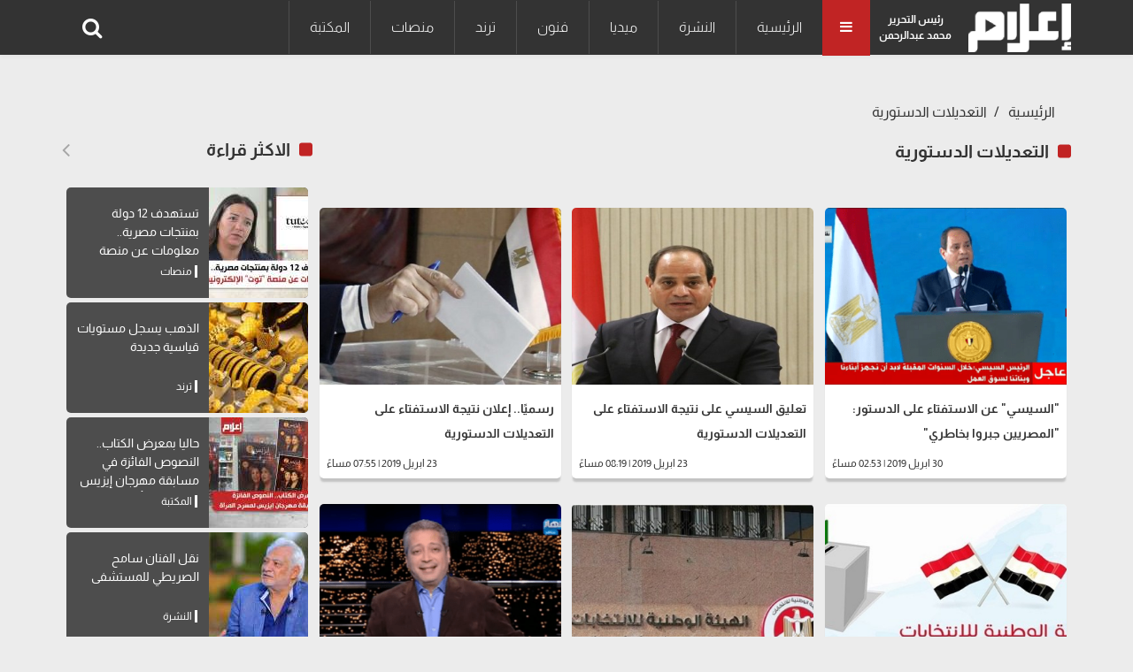

--- FILE ---
content_type: text/html; charset=UTF-8
request_url: https://www.e3lam.com/tag/%D8%A7%D9%84%D8%AA%D8%B9%D8%AF%D9%8A%D9%84%D8%A7%D8%AA-%D8%A7%D9%84%D8%AF%D8%B3%D8%AA%D9%88%D8%B1%D9%8A%D8%A9/
body_size: 5929
content:
<!doctype html>
<html lang="ar" dir="rtl">
<head>
    <meta charset="utf-8">
    <meta http-equiv="X-UA-Compatible" content="IE=edge">
    <meta name="viewport" content="width=device-width, initial-scale=1">
    <title>التعديلات الدستورية</title>

    <meta name="keywords" content="">
    <meta name="description" content="الكلمات المتعلقة بـالتعديلات الدستورية">
    <meta property="og:title" content="التعديلات الدستورية" />
    <meta property="og:description" content="الكلمات المتعلقة بـالتعديلات الدستورية" />
    <meta property="og:image" content="/" />
    <meta property="og:url" content="" />
    <meta name='twitter:app:country' content='EG'>
    <meta name="twitter:card" content="summary_large_image" />
    <meta name="twitter:site" content="@e3lam" />
    <meta name="twitter:creator" content="@e3lam" />
    <meta name="twitter:title" content="التعديلات الدستورية" />
    <meta name="twitter:url" content="" />
    <meta name="twitter:description" id="TwitterDesc" content="الكلمات المتعلقة بـالتعديلات الدستورية" />
    <meta name="twitter:image" id="TwitterImg" content="/" />
    <link rel="preload" href="https://www.e3lam.com/assets/css/main.css?v=1001" as="style" />
    <link rel="stylesheet" href="https://www.e3lam.com/assets/css/main.css?v=1001" />
    <link rel="preload" src="https://www.e3lam.com/assets/js/jquery-3.6.0.min.js" as="script">
    <link rel="preload" src="https://www.e3lam.com/assets/js/bootstrap.bundle.min.js" as="script">
    <link rel="preload" src="https://www.e3lam.com/assets/js/owl.carousel.min.js" as="script">
    <link rel="preload" src="https://www.e3lam.com/assets/js/main.js" as="script">
    <script async src="https://pagead2.googlesyndication.com/pagead/js/adsbygoogle.js?client=ca-pub-2238711749266251" crossorigin="anonymous"></script>
    <!-- Google tag (gtag.js) -->
    <script async src="https://www.googletagmanager.com/gtag/js?id=UA-159182045-1"></script>
    <script>
        window.dataLayer = window.dataLayer || [];
        function gtag(){dataLayer.push(arguments);}
        gtag('js', new Date());

        gtag('config', 'UA-159182045-1');
    </script>

    <script type="application/ld+json">
    {
      "@context": "https://schema.org",
      "@type": "Organization",
      "url": "https://www.e3lam.com",
      "logo": "https://www.e3lam.com/assets/logo.png"
    }
    </script>
        
        
</head>
<body>
<header id="header">
    <nav id="page-header" class="navbar navbar-expand-lg navbar-light navbar-main ">
        <div class="container">
            <a id="logo-" href="https://www.e3lam.com" title="اعلام دوت كوم" class="logo logo-b">
                <img src="/assets/logo.png" class="img-fluid" alt="اعلام دوت كوم" style="height: 55px;">
            </a>
            <div class="editor">رئيس التحرير<br>محمد عبدالرحمن</div>
            <div class="all-category" aria-current="page">
                <i class="fa fa-bars m-0"></i>
            </div>
            <div class="overlay-mobile"></div>
            <div class="icon-close d-none">
                <i class="fa fa-times"></i>
            </div>
            <ul class="navbar-nav me-auto mb-lg-0 align-items-center mobile-screen">
                <li class="nav-item active">
        <a class="nav-link" href="https://www.e3lam.com" title="الرئيسية">الرئيسية</a>
    </li>
                        <li class="nav-item">
                <a class="nav-link" href="https://www.e3lam.com/category/1" title="النشرة">النشرة</a>
            </li>
                        <li class="nav-item">
                <a class="nav-link" href="https://www.e3lam.com/category/2" title="ميديا">ميديا</a>
            </li>
                        <li class="nav-item">
                <a class="nav-link" href="https://www.e3lam.com/category/3" title="فنون">فنون</a>
            </li>
                        <li class="nav-item">
                <a class="nav-link" href="https://www.e3lam.com/category/4" title="ترند">ترند</a>
            </li>
                        <li class="nav-item">
                <a class="nav-link" href="https://www.e3lam.com/category/5" title="منصات">منصات</a>
            </li>
                        <li class="nav-item">
                <a class="nav-link" href="https://www.e3lam.com/category/6" title="المكتبة">المكتبة</a>
            </li>
    
            </ul>
            <div class="search-icon">
                    <i class="fa-search fa" data-bs-toggle="tooltip" data-bs-placement="right" title="" data-bs-original-title="البحث"></i>
            </div>
        </div>
    </nav>
    <nav class="site_menu_mobile" role="navigation">
        <div class="container">
            <ul>
            <li>
    <a href="https://www.e3lam.com" title="الرئيسية">الرئيسية</a>
</li>
    <li>
        <a href="https://www.e3lam.com/category/1" title="النشرة">النشرة</a>
    </li>
    <li>
        <a href="https://www.e3lam.com/category/2" title="ميديا">ميديا</a>
    </li>
    <li>
        <a href="https://www.e3lam.com/category/3" title="فنون">فنون</a>
    </li>
    <li>
        <a href="https://www.e3lam.com/category/4" title="ترند">ترند</a>
    </li>
    <li>
        <a href="https://www.e3lam.com/category/5" title="منصات">منصات</a>
    </li>
    <li>
        <a href="https://www.e3lam.com/category/6" title="المكتبة">المكتبة</a>
    </li>

            </ul>
        </div>
    </nav>
    <div id="search-form" class="serach-form" style="display: none;">
        <div class="container">
                <div class="d-flex search">
                    <input id="dt_keyword" type="text" name="keyword" class="form-control" placeholder="كلمة البحث" autofocus="">
                    <button  onclick="search()" class="btn-search"><i class="fa fa-search"></i></button>
                </div>
        </div>
    </div>
</header>
<div class="all_site">
    <section class="main_content p-top">
        <div class="container">
            <nav aria-label="breadcrumb">
                <ol class="breadcrumb breadcrumb-custom ">
                                            <li class="breadcrumb-item bread-link">
                            <a href="https://www.e3lam.com" title="الرئيسية">الرئيسية</a>
                        </li>
                        <li class="breadcrumb-item bread-link active" aria-current="page">
                            <a href="/tag/التعديلات-الدستورية/" title="التعديلات الدستورية">التعديلات الدستورية</a>
                        </li>
                    
                </ol>
            </nav>
            <div class="row">
                <div class="col-xl-9 col-lg-9 col-md-12 col-12">
                    <div class="block_news">
                        <div class="block_title d-flex justify-content-between align-items-center mb-4">
                            <h1 class="title_news">التعديلات الدستورية</h1>
                        </div>
                    </div>
                    <div class="position-relative">
                        <div id="contentsWrapper">
                            <div class="row block_card content active">
                                                                <div class="col-lg-4 col-md-6 col-sm-12 block_card p-top-15">
                                    <div class="item_block card border-0">
                                        <a href="/422752/" title="&quot;السيسي&quot; عن الاستفتاء على الدستور: &quot;المصريين جبروا بخاطري&quot;">
                                            <div class="row">
                                                <div class="col-xl-12 col-lg-12 col-md-12 col-sm-5 col-5">
                                                    <div class="block_image">
                                                        <picture>
                                                            <source media="(min-width:768px)" srcset="https://www.e3lam.com/images/medium/2019/04/Screenshot-2986.png">
                                                            <source media="(min-width:320px)" srcset="https://www.e3lam.com/images/small/2019/04/Screenshot-2986.png">
                                                            <img loading="lazy-load" class="img-fluid lazy" src="/assets/LazyLoad.jpg" data-src="https://www.e3lam.com/images/small/2019/04/Screenshot-2986.png" alt="">
                                                        </picture>
                                                    </div>
                                                </div>
                                                <div class="col-xl-12 col-lg-12 col-md-12 col-sm-7 col-7">
                                                    <div class="card-body card-content">
                                                        <h2 class="card-title mb-0">&quot;السيسي&quot; عن الاستفتاء على الدستور: &quot;المصريين جبروا بخاطري&quot;</h2>
                                                    </div>
                                                    <div class="card-body card-tag d-flex justify-content-between align-items-center">
                                                           <span class="text-white">
                                                    </span>
                                                    <time class="text-muted"><i class="fa fa-clock"></i>30 ابريل 2019 | 02:53 مساءً</time>
                                                    </div>
                                                </div>
                                            </div>
                                        </a>
                                    </div>
                                </div>

                                                                <div class="col-lg-4 col-md-6 col-sm-12 block_card p-top-15">
                                    <div class="item_block card border-0">
                                        <a href="/421116/" title="تعليق السيسي على نتيجة الاستفتاء على التعديلات الدستورية">
                                            <div class="row">
                                                <div class="col-xl-12 col-lg-12 col-md-12 col-sm-5 col-5">
                                                    <div class="block_image">
                                                        <picture>
                                                            <source media="(min-width:768px)" srcset="https://www.e3lam.com/images/medium/2019/04/السيسي-1-1.jpg">
                                                            <source media="(min-width:320px)" srcset="https://www.e3lam.com/images/small/2019/04/السيسي-1-1.jpg">
                                                            <img loading="lazy-load" class="img-fluid lazy" src="/assets/LazyLoad.jpg" data-src="https://www.e3lam.com/images/small/2019/04/السيسي-1-1.jpg" alt="">
                                                        </picture>
                                                    </div>
                                                </div>
                                                <div class="col-xl-12 col-lg-12 col-md-12 col-sm-7 col-7">
                                                    <div class="card-body card-content">
                                                        <h2 class="card-title mb-0">تعليق السيسي على نتيجة الاستفتاء على التعديلات الدستورية</h2>
                                                    </div>
                                                    <div class="card-body card-tag d-flex justify-content-between align-items-center">
                                                           <span class="text-white">
                                                    </span>
                                                    <time class="text-muted"><i class="fa fa-clock"></i>23 ابريل 2019 | 08:19 مساءً</time>
                                                    </div>
                                                </div>
                                            </div>
                                        </a>
                                    </div>
                                </div>

                                                                <div class="col-lg-4 col-md-6 col-sm-12 block_card p-top-15">
                                    <div class="item_block card border-0">
                                        <a href="/421102/" title="رسميًا.. إعلان نتيجة الاستفتاء على التعديلات الدستورية">
                                            <div class="row">
                                                <div class="col-xl-12 col-lg-12 col-md-12 col-sm-5 col-5">
                                                    <div class="block_image">
                                                        <picture>
                                                            <source media="(min-width:768px)" srcset="https://www.e3lam.com/images/medium/2019/04/الاستفتاء-على-التعديلات-الدستورية.jpg">
                                                            <source media="(min-width:320px)" srcset="https://www.e3lam.com/images/small/2019/04/الاستفتاء-على-التعديلات-الدستورية.jpg">
                                                            <img loading="lazy-load" class="img-fluid lazy" src="/assets/LazyLoad.jpg" data-src="https://www.e3lam.com/images/small/2019/04/الاستفتاء-على-التعديلات-الدستورية.jpg" alt="">
                                                        </picture>
                                                    </div>
                                                </div>
                                                <div class="col-xl-12 col-lg-12 col-md-12 col-sm-7 col-7">
                                                    <div class="card-body card-content">
                                                        <h2 class="card-title mb-0">رسميًا.. إعلان نتيجة الاستفتاء على التعديلات الدستورية</h2>
                                                    </div>
                                                    <div class="card-body card-tag d-flex justify-content-between align-items-center">
                                                           <span class="text-white">
                                                    </span>
                                                    <time class="text-muted"><i class="fa fa-clock"></i>23 ابريل 2019 | 07:55 مساءً</time>
                                                    </div>
                                                </div>
                                            </div>
                                        </a>
                                    </div>
                                </div>

                                                                <div class="col-lg-4 col-md-6 col-sm-12 block_card p-top-15">
                                    <div class="item_block card border-0">
                                        <a href="/421067/" title="موعد إعلان نتيجة الاستفتاء على التعديلات الدستورية">
                                            <div class="row">
                                                <div class="col-xl-12 col-lg-12 col-md-12 col-sm-5 col-5">
                                                    <div class="block_image">
                                                        <picture>
                                                            <source media="(min-width:768px)" srcset="https://www.e3lam.com/images/medium/2019/04/الهيئة-الوطنية-للانتخابات.jpg">
                                                            <source media="(min-width:320px)" srcset="https://www.e3lam.com/images/small/2019/04/الهيئة-الوطنية-للانتخابات.jpg">
                                                            <img loading="lazy-load" class="img-fluid lazy" src="/assets/LazyLoad.jpg" data-src="https://www.e3lam.com/images/small/2019/04/الهيئة-الوطنية-للانتخابات.jpg" alt="">
                                                        </picture>
                                                    </div>
                                                </div>
                                                <div class="col-xl-12 col-lg-12 col-md-12 col-sm-7 col-7">
                                                    <div class="card-body card-content">
                                                        <h2 class="card-title mb-0">موعد إعلان نتيجة الاستفتاء على التعديلات الدستورية</h2>
                                                    </div>
                                                    <div class="card-body card-tag d-flex justify-content-between align-items-center">
                                                           <span class="text-white">
                                                    </span>
                                                    <time class="text-muted"><i class="fa fa-clock"></i>23 ابريل 2019 | 05:21 مساءً</time>
                                                    </div>
                                                </div>
                                            </div>
                                        </a>
                                    </div>
                                </div>

                                                                <div class="col-lg-4 col-md-6 col-sm-12 block_card p-top-15">
                                    <div class="item_block card border-0">
                                        <a href="/421038/" title="اليوم.. إعلان نتيجة الاستفتاء على التعديلات الدستورية">
                                            <div class="row">
                                                <div class="col-xl-12 col-lg-12 col-md-12 col-sm-5 col-5">
                                                    <div class="block_image">
                                                        <picture>
                                                            <source media="(min-width:768px)" srcset="https://www.e3lam.com/images/medium/2018/03/1122.jpg">
                                                            <source media="(min-width:320px)" srcset="https://www.e3lam.com/images/small/2018/03/1122.jpg">
                                                            <img loading="lazy-load" class="img-fluid lazy" src="/assets/LazyLoad.jpg" data-src="https://www.e3lam.com/images/small/2018/03/1122.jpg" alt="">
                                                        </picture>
                                                    </div>
                                                </div>
                                                <div class="col-xl-12 col-lg-12 col-md-12 col-sm-7 col-7">
                                                    <div class="card-body card-content">
                                                        <h2 class="card-title mb-0">اليوم.. إعلان نتيجة الاستفتاء على التعديلات الدستورية</h2>
                                                    </div>
                                                    <div class="card-body card-tag d-flex justify-content-between align-items-center">
                                                           <span class="text-white">
                                                    </span>
                                                    <time class="text-muted"><i class="fa fa-clock"></i>23 ابريل 2019 | 03:25 مساءً</time>
                                                    </div>
                                                </div>
                                            </div>
                                        </a>
                                    </div>
                                </div>

                                                                <div class="col-lg-4 col-md-6 col-sm-12 block_card p-top-15">
                                    <div class="item_block card border-0">
                                        <a href="/420916/" title="تامر أمين يشيد بالمشاركة &quot;الكثيفة&quot; في الاستفتاء: عرس سياسي">
                                            <div class="row">
                                                <div class="col-xl-12 col-lg-12 col-md-12 col-sm-5 col-5">
                                                    <div class="block_image">
                                                        <picture>
                                                            <source media="(min-width:768px)" srcset="https://www.e3lam.com/images/medium/2019/04/تامر-أمين-2.png">
                                                            <source media="(min-width:320px)" srcset="https://www.e3lam.com/images/small/2019/04/تامر-أمين-2.png">
                                                            <img loading="lazy-load" class="img-fluid lazy" src="/assets/LazyLoad.jpg" data-src="https://www.e3lam.com/images/small/2019/04/تامر-أمين-2.png" alt="">
                                                        </picture>
                                                    </div>
                                                </div>
                                                <div class="col-xl-12 col-lg-12 col-md-12 col-sm-7 col-7">
                                                    <div class="card-body card-content">
                                                        <h2 class="card-title mb-0">تامر أمين يشيد بالمشاركة &quot;الكثيفة&quot; في الاستفتاء: عرس سياسي</h2>
                                                    </div>
                                                    <div class="card-body card-tag d-flex justify-content-between align-items-center">
                                                           <span class="text-white">
                                                    </span>
                                                    <time class="text-muted"><i class="fa fa-clock"></i>22 ابريل 2019 | 09:53 مساءً</time>
                                                    </div>
                                                </div>
                                            </div>
                                        </a>
                                    </div>
                                </div>

                                                                <div class="col-lg-4 col-md-6 col-sm-12 block_card p-top-15">
                                    <div class="item_block card border-0">
                                        <a href="/420904/" title="صور: ريهام سعيد تدلي بصوتها بصحبة ابنها &quot;طارق&quot;">
                                            <div class="row">
                                                <div class="col-xl-12 col-lg-12 col-md-12 col-sm-5 col-5">
                                                    <div class="block_image">
                                                        <picture>
                                                            <source media="(min-width:768px)" srcset="https://www.e3lam.com/images/medium/2019/04/ريهام-سعيد.jpg">
                                                            <source media="(min-width:320px)" srcset="https://www.e3lam.com/images/small/2019/04/ريهام-سعيد.jpg">
                                                            <img loading="lazy-load" class="img-fluid lazy" src="/assets/LazyLoad.jpg" data-src="https://www.e3lam.com/images/small/2019/04/ريهام-سعيد.jpg" alt="">
                                                        </picture>
                                                    </div>
                                                </div>
                                                <div class="col-xl-12 col-lg-12 col-md-12 col-sm-7 col-7">
                                                    <div class="card-body card-content">
                                                        <h2 class="card-title mb-0">صور: ريهام سعيد تدلي بصوتها بصحبة ابنها &quot;طارق&quot;</h2>
                                                    </div>
                                                    <div class="card-body card-tag d-flex justify-content-between align-items-center">
                                                           <span class="text-white">
                                                    </span>
                                                    <time class="text-muted"><i class="fa fa-clock"></i>22 ابريل 2019 | 08:11 مساءً</time>
                                                    </div>
                                                </div>
                                            </div>
                                        </a>
                                    </div>
                                </div>

                                                                <div class="col-lg-4 col-md-6 col-sm-12 block_card p-top-15">
                                    <div class="item_block card border-0">
                                        <a href="/420874/" title="الوطنية للانتخابات تنفي تطبيق غرامة على غير المشاركين بالاستفتاء">
                                            <div class="row">
                                                <div class="col-xl-12 col-lg-12 col-md-12 col-sm-5 col-5">
                                                    <div class="block_image">
                                                        <picture>
                                                            <source media="(min-width:768px)" srcset="https://www.e3lam.com/images/medium/2019/04/محمود-الشريف.jpg">
                                                            <source media="(min-width:320px)" srcset="https://www.e3lam.com/images/small/2019/04/محمود-الشريف.jpg">
                                                            <img loading="lazy-load" class="img-fluid lazy" src="/assets/LazyLoad.jpg" data-src="https://www.e3lam.com/images/small/2019/04/محمود-الشريف.jpg" alt="">
                                                        </picture>
                                                    </div>
                                                </div>
                                                <div class="col-xl-12 col-lg-12 col-md-12 col-sm-7 col-7">
                                                    <div class="card-body card-content">
                                                        <h2 class="card-title mb-0">الوطنية للانتخابات تنفي تطبيق غرامة على غير المشاركين بالاستفتاء</h2>
                                                    </div>
                                                    <div class="card-body card-tag d-flex justify-content-between align-items-center">
                                                           <span class="text-white">
                                                    </span>
                                                    <time class="text-muted"><i class="fa fa-clock"></i>22 ابريل 2019 | 06:09 مساءً</time>
                                                    </div>
                                                </div>
                                            </div>
                                        </a>
                                    </div>
                                </div>

                                                                <div class="col-lg-4 col-md-6 col-sm-12 block_card p-top-15">
                                    <div class="item_block card border-0">
                                        <a href="/420827/" title="شاهد: فعاليات ثالث أيام الاستفتاء">
                                            <div class="row">
                                                <div class="col-xl-12 col-lg-12 col-md-12 col-sm-5 col-5">
                                                    <div class="block_image">
                                                        <picture>
                                                            <source media="(min-width:768px)" srcset="https://www.e3lam.com/images/medium/2019/04/BeFunky-collage8-6.jpg">
                                                            <source media="(min-width:320px)" srcset="https://www.e3lam.com/images/small/2019/04/BeFunky-collage8-6.jpg">
                                                            <img loading="lazy-load" class="img-fluid lazy" src="/assets/LazyLoad.jpg" data-src="https://www.e3lam.com/images/small/2019/04/BeFunky-collage8-6.jpg" alt="">
                                                        </picture>
                                                    </div>
                                                </div>
                                                <div class="col-xl-12 col-lg-12 col-md-12 col-sm-7 col-7">
                                                    <div class="card-body card-content">
                                                        <h2 class="card-title mb-0">شاهد: فعاليات ثالث أيام الاستفتاء</h2>
                                                    </div>
                                                    <div class="card-body card-tag d-flex justify-content-between align-items-center">
                                                           <span class="text-white">
                                                    </span>
                                                    <time class="text-muted"><i class="fa fa-clock"></i>22 ابريل 2019 | 02:14 مساءً</time>
                                                    </div>
                                                </div>
                                            </div>
                                        </a>
                                    </div>
                                </div>

                                                                <div class="col-lg-4 col-md-6 col-sm-12 block_card p-top-15">
                                    <div class="item_block card border-0">
                                        <a href="/420256/" title="اعرف مقر لجنتك الانتخابية على التعديلات الدستورية من رقمك القومي">
                                            <div class="row">
                                                <div class="col-xl-12 col-lg-12 col-md-12 col-sm-5 col-5">
                                                    <div class="block_image">
                                                        <picture>
                                                            <source media="(min-width:768px)" srcset="https://www.e3lam.com/images/medium/2017/09/إلغاء-نتائج-الانتخابات-الرئاسية.jpg">
                                                            <source media="(min-width:320px)" srcset="https://www.e3lam.com/images/small/2017/09/إلغاء-نتائج-الانتخابات-الرئاسية.jpg">
                                                            <img loading="lazy-load" class="img-fluid lazy" src="/assets/LazyLoad.jpg" data-src="https://www.e3lam.com/images/small/2017/09/إلغاء-نتائج-الانتخابات-الرئاسية.jpg" alt="">
                                                        </picture>
                                                    </div>
                                                </div>
                                                <div class="col-xl-12 col-lg-12 col-md-12 col-sm-7 col-7">
                                                    <div class="card-body card-content">
                                                        <h2 class="card-title mb-0">اعرف مقر لجنتك الانتخابية على التعديلات الدستورية من رقمك القومي</h2>
                                                    </div>
                                                    <div class="card-body card-tag d-flex justify-content-between align-items-center">
                                                           <span class="text-white">
                                                    </span>
                                                    <time class="text-muted"><i class="fa fa-clock"></i>22 ابريل 2019 | 09:00 صباحاً</time>
                                                    </div>
                                                </div>
                                            </div>
                                        </a>
                                    </div>
                                </div>

                                                                <div class="col-lg-4 col-md-6 col-sm-12 block_card p-top-15">
                                    <div class="item_block card border-0">
                                        <a href="/420778/" title="معتز عبد الفتاح: الدولة تعطي الشباب اهتمامًا لم ينالوه من قبل">
                                            <div class="row">
                                                <div class="col-xl-12 col-lg-12 col-md-12 col-sm-5 col-5">
                                                    <div class="block_image">
                                                        <picture>
                                                            <source media="(min-width:768px)" srcset="https://www.e3lam.com/images/medium/2019/04/Screenshot-2764.png">
                                                            <source media="(min-width:320px)" srcset="https://www.e3lam.com/images/small/2019/04/Screenshot-2764.png">
                                                            <img loading="lazy-load" class="img-fluid lazy" src="/assets/LazyLoad.jpg" data-src="https://www.e3lam.com/images/small/2019/04/Screenshot-2764.png" alt="">
                                                        </picture>
                                                    </div>
                                                </div>
                                                <div class="col-xl-12 col-lg-12 col-md-12 col-sm-7 col-7">
                                                    <div class="card-body card-content">
                                                        <h2 class="card-title mb-0">معتز عبد الفتاح: الدولة تعطي الشباب اهتمامًا لم ينالوه من قبل</h2>
                                                    </div>
                                                    <div class="card-body card-tag d-flex justify-content-between align-items-center">
                                                           <span class="text-white">
                                                    </span>
                                                    <time class="text-muted"><i class="fa fa-clock"></i>21 ابريل 2019 | 11:04 مساءً</time>
                                                    </div>
                                                </div>
                                            </div>
                                        </a>
                                    </div>
                                </div>

                                                                <div class="col-lg-4 col-md-6 col-sm-12 block_card p-top-15">
                                    <div class="item_block card border-0">
                                        <a href="/420724/" title="رجاء الجدواي: المرأة تعيش أزهى عصورها في عهد السيسي">
                                            <div class="row">
                                                <div class="col-xl-12 col-lg-12 col-md-12 col-sm-5 col-5">
                                                    <div class="block_image">
                                                        <picture>
                                                            <source media="(min-width:768px)" srcset="https://www.e3lam.com/images/medium/2018/09/رجاء-الجداوي-965762.jpg">
                                                            <source media="(min-width:320px)" srcset="https://www.e3lam.com/images/small/2018/09/رجاء-الجداوي-965762.jpg">
                                                            <img loading="lazy-load" class="img-fluid lazy" src="/assets/LazyLoad.jpg" data-src="https://www.e3lam.com/images/small/2018/09/رجاء-الجداوي-965762.jpg" alt="">
                                                        </picture>
                                                    </div>
                                                </div>
                                                <div class="col-xl-12 col-lg-12 col-md-12 col-sm-7 col-7">
                                                    <div class="card-body card-content">
                                                        <h2 class="card-title mb-0">رجاء الجدواي: المرأة تعيش أزهى عصورها في عهد السيسي</h2>
                                                    </div>
                                                    <div class="card-body card-tag d-flex justify-content-between align-items-center">
                                                           <span class="text-white">
                                                    </span>
                                                    <time class="text-muted"><i class="fa fa-clock"></i>21 ابريل 2019 | 05:35 مساءً</time>
                                                    </div>
                                                </div>
                                            </div>
                                        </a>
                                    </div>
                                </div>

                                                                <div class="col-lg-4 col-md-6 col-sm-12 block_card p-top-15">
                                    <div class="item_block card border-0">
                                        <a href="/420712/" title="شاهد: تعليق محمد رمضان على مشاركته في الاستفتاء على التعديلات الدستورية">
                                            <div class="row">
                                                <div class="col-xl-12 col-lg-12 col-md-12 col-sm-5 col-5">
                                                    <div class="block_image">
                                                        <picture>
                                                            <source media="(min-width:768px)" srcset="https://www.e3lam.com/images/medium/2019/04/محمد-رمضان.png">
                                                            <source media="(min-width:320px)" srcset="https://www.e3lam.com/images/small/2019/04/محمد-رمضان.png">
                                                            <img loading="lazy-load" class="img-fluid lazy" src="/assets/LazyLoad.jpg" data-src="https://www.e3lam.com/images/small/2019/04/محمد-رمضان.png" alt="">
                                                        </picture>
                                                    </div>
                                                </div>
                                                <div class="col-xl-12 col-lg-12 col-md-12 col-sm-7 col-7">
                                                    <div class="card-body card-content">
                                                        <h2 class="card-title mb-0">شاهد: تعليق محمد رمضان على مشاركته في الاستفتاء على التعديلات الدستورية</h2>
                                                    </div>
                                                    <div class="card-body card-tag d-flex justify-content-between align-items-center">
                                                           <span class="text-white">
                                                    </span>
                                                    <time class="text-muted"><i class="fa fa-clock"></i>21 ابريل 2019 | 04:08 مساءً</time>
                                                    </div>
                                                </div>
                                            </div>
                                        </a>
                                    </div>
                                </div>

                                                                <div class="col-lg-4 col-md-6 col-sm-12 block_card p-top-15">
                                    <div class="item_block card border-0">
                                        <a href="/420700/" title="إكرامي: &quot;السيسي لو خلص مدته هننزل مظاهرات نطالب بيه&quot;">
                                            <div class="row">
                                                <div class="col-xl-12 col-lg-12 col-md-12 col-sm-5 col-5">
                                                    <div class="block_image">
                                                        <picture>
                                                            <source media="(min-width:768px)" srcset="https://www.e3lam.com/images/medium/2019/04/إكرامي-عن-الاستفتاء-على-التعديلات-الدستورية.jpg">
                                                            <source media="(min-width:320px)" srcset="https://www.e3lam.com/images/small/2019/04/إكرامي-عن-الاستفتاء-على-التعديلات-الدستورية.jpg">
                                                            <img loading="lazy-load" class="img-fluid lazy" src="/assets/LazyLoad.jpg" data-src="https://www.e3lam.com/images/small/2019/04/إكرامي-عن-الاستفتاء-على-التعديلات-الدستورية.jpg" alt="">
                                                        </picture>
                                                    </div>
                                                </div>
                                                <div class="col-xl-12 col-lg-12 col-md-12 col-sm-7 col-7">
                                                    <div class="card-body card-content">
                                                        <h2 class="card-title mb-0">إكرامي: &quot;السيسي لو خلص مدته هننزل مظاهرات نطالب بيه&quot;</h2>
                                                    </div>
                                                    <div class="card-body card-tag d-flex justify-content-between align-items-center">
                                                           <span class="text-white">
                                                    </span>
                                                    <time class="text-muted"><i class="fa fa-clock"></i>21 ابريل 2019 | 03:39 مساءً</time>
                                                    </div>
                                                </div>
                                            </div>
                                        </a>
                                    </div>
                                </div>

                                                                <div class="col-lg-4 col-md-6 col-sm-12 block_card p-top-15">
                                    <div class="item_block card border-0">
                                        <a href="/420692/" title="صورة: توأم هالة صدقي في لجنة الاستفتاء على التعديلات الدستورية">
                                            <div class="row">
                                                <div class="col-xl-12 col-lg-12 col-md-12 col-sm-5 col-5">
                                                    <div class="block_image">
                                                        <picture>
                                                            <source media="(min-width:768px)" srcset="https://www.e3lam.com/images/medium/2019/04/هالة-صدقي.jpg">
                                                            <source media="(min-width:320px)" srcset="https://www.e3lam.com/images/small/2019/04/هالة-صدقي.jpg">
                                                            <img loading="lazy-load" class="img-fluid lazy" src="/assets/LazyLoad.jpg" data-src="https://www.e3lam.com/images/small/2019/04/هالة-صدقي.jpg" alt="">
                                                        </picture>
                                                    </div>
                                                </div>
                                                <div class="col-xl-12 col-lg-12 col-md-12 col-sm-7 col-7">
                                                    <div class="card-body card-content">
                                                        <h2 class="card-title mb-0">صورة: توأم هالة صدقي في لجنة الاستفتاء على التعديلات الدستورية</h2>
                                                    </div>
                                                    <div class="card-body card-tag d-flex justify-content-between align-items-center">
                                                           <span class="text-white">
                                                    </span>
                                                    <time class="text-muted"><i class="fa fa-clock"></i>21 ابريل 2019 | 02:59 مساءً</time>
                                                    </div>
                                                </div>
                                            </div>
                                        </a>
                                    </div>
                                </div>

                                                                <div class="col-lg-4 col-md-6 col-sm-12 block_card p-top-15">
                                    <div class="item_block card border-0">
                                        <a href="/420685/" title="مسنة عن طلبها لقاء السيسي: &quot;عايزة تربة&quot;">
                                            <div class="row">
                                                <div class="col-xl-12 col-lg-12 col-md-12 col-sm-5 col-5">
                                                    <div class="block_image">
                                                        <picture>
                                                            <source media="(min-width:768px)" srcset="https://www.e3lam.com/images/medium/2019/04/طلب-مسنة-للقاء-السيسي.png">
                                                            <source media="(min-width:320px)" srcset="https://www.e3lam.com/images/small/2019/04/طلب-مسنة-للقاء-السيسي.png">
                                                            <img loading="lazy-load" class="img-fluid lazy" src="/assets/LazyLoad.jpg" data-src="https://www.e3lam.com/images/small/2019/04/طلب-مسنة-للقاء-السيسي.png" alt="">
                                                        </picture>
                                                    </div>
                                                </div>
                                                <div class="col-xl-12 col-lg-12 col-md-12 col-sm-7 col-7">
                                                    <div class="card-body card-content">
                                                        <h2 class="card-title mb-0">مسنة عن طلبها لقاء السيسي: &quot;عايزة تربة&quot;</h2>
                                                    </div>
                                                    <div class="card-body card-tag d-flex justify-content-between align-items-center">
                                                           <span class="text-white">
                                                    </span>
                                                    <time class="text-muted"><i class="fa fa-clock"></i>21 ابريل 2019 | 02:02 مساءً</time>
                                                    </div>
                                                </div>
                                            </div>
                                        </a>
                                    </div>
                                </div>

                                                                <div class="col-lg-4 col-md-6 col-sm-12 block_card p-top-15">
                                    <div class="item_block card border-0">
                                        <a href="/420254/" title="اعرف مقر لجنتك الانتخابية على التعديلات الدستورية من رقمك القومي">
                                            <div class="row">
                                                <div class="col-xl-12 col-lg-12 col-md-12 col-sm-5 col-5">
                                                    <div class="block_image">
                                                        <picture>
                                                            <source media="(min-width:768px)" srcset="https://www.e3lam.com/images/medium/2015/11/الانتخابات-البرلمانية.jpg">
                                                            <source media="(min-width:320px)" srcset="https://www.e3lam.com/images/small/2015/11/الانتخابات-البرلمانية.jpg">
                                                            <img loading="lazy-load" class="img-fluid lazy" src="/assets/LazyLoad.jpg" data-src="https://www.e3lam.com/images/small/2015/11/الانتخابات-البرلمانية.jpg" alt="">
                                                        </picture>
                                                    </div>
                                                </div>
                                                <div class="col-xl-12 col-lg-12 col-md-12 col-sm-7 col-7">
                                                    <div class="card-body card-content">
                                                        <h2 class="card-title mb-0">اعرف مقر لجنتك الانتخابية على التعديلات الدستورية من رقمك القومي</h2>
                                                    </div>
                                                    <div class="card-body card-tag d-flex justify-content-between align-items-center">
                                                           <span class="text-white">
                                                    </span>
                                                    <time class="text-muted"><i class="fa fa-clock"></i>21 ابريل 2019 | 09:00 صباحاً</time>
                                                    </div>
                                                </div>
                                            </div>
                                        </a>
                                    </div>
                                </div>

                                                                <div class="col-lg-4 col-md-6 col-sm-12 block_card p-top-15">
                                    <div class="item_block card border-0">
                                        <a href="/420413/" title="صور: الفنانون في لجان الاستفتاء على التعديلات الدستورية">
                                            <div class="row">
                                                <div class="col-xl-12 col-lg-12 col-md-12 col-sm-5 col-5">
                                                    <div class="block_image">
                                                        <picture>
                                                            <source media="(min-width:768px)" srcset="https://www.e3lam.com/images/medium/2019/04/BeFunky-collage8-4.jpg">
                                                            <source media="(min-width:320px)" srcset="https://www.e3lam.com/images/small/2019/04/BeFunky-collage8-4.jpg">
                                                            <img loading="lazy-load" class="img-fluid lazy" src="/assets/LazyLoad.jpg" data-src="https://www.e3lam.com/images/small/2019/04/BeFunky-collage8-4.jpg" alt="">
                                                        </picture>
                                                    </div>
                                                </div>
                                                <div class="col-xl-12 col-lg-12 col-md-12 col-sm-7 col-7">
                                                    <div class="card-body card-content">
                                                        <h2 class="card-title mb-0">صور: الفنانون في لجان الاستفتاء على التعديلات الدستورية</h2>
                                                    </div>
                                                    <div class="card-body card-tag d-flex justify-content-between align-items-center">
                                                           <span class="text-white">
                                                    </span>
                                                    <time class="text-muted"><i class="fa fa-clock"></i>20 ابريل 2019 | 04:21 مساءً</time>
                                                    </div>
                                                </div>
                                            </div>
                                        </a>
                                    </div>
                                </div>

                                                                <div class="col-lg-4 col-md-6 col-sm-12 block_card p-top-15">
                                    <div class="item_block card border-0">
                                        <a href="/420309/" title="صورة: حفيدة سحر نصر تشاركها في الاستفتاء على التعديلات الدستورية">
                                            <div class="row">
                                                <div class="col-xl-12 col-lg-12 col-md-12 col-sm-5 col-5">
                                                    <div class="block_image">
                                                        <picture>
                                                            <source media="(min-width:768px)" srcset="https://www.e3lam.com/images/medium/2016/11/wzyr_ltwn_ldwly-1.jpg">
                                                            <source media="(min-width:320px)" srcset="https://www.e3lam.com/images/small/2016/11/wzyr_ltwn_ldwly-1.jpg">
                                                            <img loading="lazy-load" class="img-fluid lazy" src="/assets/LazyLoad.jpg" data-src="https://www.e3lam.com/images/small/2016/11/wzyr_ltwn_ldwly-1.jpg" alt="">
                                                        </picture>
                                                    </div>
                                                </div>
                                                <div class="col-xl-12 col-lg-12 col-md-12 col-sm-7 col-7">
                                                    <div class="card-body card-content">
                                                        <h2 class="card-title mb-0">صورة: حفيدة سحر نصر تشاركها في الاستفتاء على التعديلات الدستورية</h2>
                                                    </div>
                                                    <div class="card-body card-tag d-flex justify-content-between align-items-center">
                                                           <span class="text-white">
                                                    </span>
                                                    <time class="text-muted"><i class="fa fa-clock"></i>20 ابريل 2019 | 02:47 مساءً</time>
                                                    </div>
                                                </div>
                                            </div>
                                        </a>
                                    </div>
                                </div>

                                                                <div class="col-lg-4 col-md-6 col-sm-12 block_card p-top-15">
                                    <div class="item_block card border-0">
                                        <a href="/420283/" title="رقم الخط الساخن لشكاوى الناخبين الخاصة بالاستفتاء">
                                            <div class="row">
                                                <div class="col-xl-12 col-lg-12 col-md-12 col-sm-5 col-5">
                                                    <div class="block_image">
                                                        <picture>
                                                            <source media="(min-width:768px)" srcset="https://www.e3lam.com/images/medium/2019/04/إلغاء-نتائج-الانتخابات-الرئاسية.jpg">
                                                            <source media="(min-width:320px)" srcset="https://www.e3lam.com/images/small/2019/04/إلغاء-نتائج-الانتخابات-الرئاسية.jpg">
                                                            <img loading="lazy-load" class="img-fluid lazy" src="/assets/LazyLoad.jpg" data-src="https://www.e3lam.com/images/small/2019/04/إلغاء-نتائج-الانتخابات-الرئاسية.jpg" alt="">
                                                        </picture>
                                                    </div>
                                                </div>
                                                <div class="col-xl-12 col-lg-12 col-md-12 col-sm-7 col-7">
                                                    <div class="card-body card-content">
                                                        <h2 class="card-title mb-0">رقم الخط الساخن لشكاوى الناخبين الخاصة بالاستفتاء</h2>
                                                    </div>
                                                    <div class="card-body card-tag d-flex justify-content-between align-items-center">
                                                           <span class="text-white">
                                                    </span>
                                                    <time class="text-muted"><i class="fa fa-clock"></i>20 ابريل 2019 | 01:01 مساءً</time>
                                                    </div>
                                                </div>
                                            </div>
                                        </a>
                                    </div>
                                </div>

                                                                        <ul class="pagination" role="navigation">
        
                    <li class="page-item disabled" aria-disabled="true" aria-label="&laquo; Previous">
                <span class="page-link" aria-hidden="true">&lsaquo;</span>
            </li>
        
        
                    
            
            
                                                                        <li class="page-item active" aria-current="page"><span class="page-link">1</span></li>
                                                                                <li class="page-item"><a class="page-link" href="https://www.e3lam.com/tag/%D8%A7%D9%84%D8%AA%D8%B9%D8%AF%D9%8A%D9%84%D8%A7%D8%AA-%D8%A7%D9%84%D8%AF%D8%B3%D8%AA%D9%88%D8%B1%D9%8A%D8%A9?page=2">2</a></li>
                                                                                <li class="page-item"><a class="page-link" href="https://www.e3lam.com/tag/%D8%A7%D9%84%D8%AA%D8%B9%D8%AF%D9%8A%D9%84%D8%A7%D8%AA-%D8%A7%D9%84%D8%AF%D8%B3%D8%AA%D9%88%D8%B1%D9%8A%D8%A9?page=3">3</a></li>
                                                        
        
                    <li class="page-item">
                <a class="page-link" href="https://www.e3lam.com/tag/%D8%A7%D9%84%D8%AA%D8%B9%D8%AF%D9%8A%D9%84%D8%A7%D8%AA-%D8%A7%D9%84%D8%AF%D8%B3%D8%AA%D9%88%D8%B1%D9%8A%D8%A9?page=2" rel="next" aria-label="Next &raquo;">&rsaquo;</a>
            </li>
            </ul>


                            </div>

                        </div>
                    </div>
                </div>
                <div class="col-xl-3 col-lg-3 col-md-12 col-12">
                    <aside class="block_small sidebar__inner">
                        <div class="most_read block_news position-relative">
                            <div class="block_title d-flex justify-content-between align-items-center mb-4">
                                <div class="title_news">الاكثر قراءة</div>
                                <a class="link_block" href="/" title="الاكثر قراءة">
                                    <i class="fa fa-angle-left"></i></a>
                            </div>

                            
                                <div class="most_read_list">
                                    <a href="https://www.e3lam.com/708818/" title="تستهدف 12 دولة بمنتجات مصرية.. معلومات عن منصة &quot;توت&quot; الإلكترونية">
                                        <div class="row d-flex align-items-center">
                                            <div class="col-5">
                                                <div class="most_read_image">
                                                    <img loading="lazy-load" class="img-fluid lazy"  src="/assets/LazyLoad.jpg" data-src="https://www.e3lam.com/images/small/2026/01/1769548994-0.jpg" alt="">
                                                </div>
                                            </div>
                                            <div class="col-7">
                                                <div class="most_read_content">
                                                    <div class="title">تستهدف 12 دولة بمنتجات مصرية.. معلومات عن منصة &quot;توت&quot; الإلكترونية</div>

                                                    <span class="tag_name">منصات</span>
                                                </div>
                                            </div>
                                        </div>
                                    </a>
                                </div>


                            
                                <div class="most_read_list">
                                    <a href="https://www.e3lam.com/708846/" title="الذهب يسجل مستويات قياسية جديدة">
                                        <div class="row d-flex align-items-center">
                                            <div class="col-5">
                                                <div class="most_read_image">
                                                    <img loading="lazy-load" class="img-fluid lazy"  src="/assets/LazyLoad.jpg" data-src="https://www.e3lam.com/images/small/2026/01/1769548648-0.jpg" alt="">
                                                </div>
                                            </div>
                                            <div class="col-7">
                                                <div class="most_read_content">
                                                    <div class="title">الذهب يسجل مستويات قياسية جديدة</div>

                                                    <span class="tag_name">ترند</span>
                                                </div>
                                            </div>
                                        </div>
                                    </a>
                                </div>


                            
                                <div class="most_read_list">
                                    <a href="https://www.e3lam.com/708836/" title="حاليا بمعرض الكتاب.. النصوص الفائزة في مسابقة مهرجان إيزيس لمسرح المرأة">
                                        <div class="row d-flex align-items-center">
                                            <div class="col-5">
                                                <div class="most_read_image">
                                                    <img loading="lazy-load" class="img-fluid lazy"  src="/assets/LazyLoad.jpg" data-src="https://www.e3lam.com/images/small/2026/01/1769518463-0.jpg" alt="">
                                                </div>
                                            </div>
                                            <div class="col-7">
                                                <div class="most_read_content">
                                                    <div class="title">حاليا بمعرض الكتاب.. النصوص الفائزة في مسابقة مهرجان إيزيس لمسرح المرأة</div>

                                                    <span class="tag_name">المكتبة</span>
                                                </div>
                                            </div>
                                        </div>
                                    </a>
                                </div>


                            
                                <div class="most_read_list">
                                    <a href="https://www.e3lam.com/708832/" title="نقل الفنان سامح الصريطي للمستشفى">
                                        <div class="row d-flex align-items-center">
                                            <div class="col-5">
                                                <div class="most_read_image">
                                                    <img loading="lazy-load" class="img-fluid lazy"  src="/assets/LazyLoad.jpg" data-src="https://www.e3lam.com/images/small/2026/01/1769509842-0.jpg" alt="">
                                                </div>
                                            </div>
                                            <div class="col-7">
                                                <div class="most_read_content">
                                                    <div class="title">نقل الفنان سامح الصريطي للمستشفى</div>

                                                    <span class="tag_name">النشرة</span>
                                                </div>
                                            </div>
                                        </div>
                                    </a>
                                </div>


                            
                                <div class="most_read_list">
                                    <a href="https://www.e3lam.com/708841/" title="شاهد.. برومو مسلسل &quot;سوا سوا&quot; لـ هدى المفتي وأحمد مالك">
                                        <div class="row d-flex align-items-center">
                                            <div class="col-5">
                                                <div class="most_read_image">
                                                    <img loading="lazy-load" class="img-fluid lazy"  src="/assets/LazyLoad.jpg" data-src="https://www.e3lam.com/images/small/2026/01/1769535498-0.jpg" alt="">
                                                </div>
                                            </div>
                                            <div class="col-7">
                                                <div class="most_read_content">
                                                    <div class="title">شاهد.. برومو مسلسل &quot;سوا سوا&quot; لـ هدى المفتي وأحمد مالك</div>

                                                    <span class="tag_name">ميديا</span>
                                                </div>
                                            </div>
                                        </div>
                                    </a>
                                </div>


                            
                                <div class="most_read_list">
                                    <a href="https://www.e3lam.com/708835/" title="بسبب &quot;امرأة من زمن الحب&quot;.. وفاء صادق توضح سبب خلافها مع سميرة أحمد">
                                        <div class="row d-flex align-items-center">
                                            <div class="col-5">
                                                <div class="most_read_image">
                                                    <img loading="lazy-load" class="img-fluid lazy"  src="/assets/LazyLoad.jpg" data-src="https://www.e3lam.com/images/small/2026/01/1769516761-0.jpg" alt="">
                                                </div>
                                            </div>
                                            <div class="col-7">
                                                <div class="most_read_content">
                                                    <div class="title">بسبب &quot;امرأة من زمن الحب&quot;.. وفاء صادق توضح سبب خلافها مع سميرة أحمد</div>

                                                    <span class="tag_name">فنون</span>
                                                </div>
                                            </div>
                                        </div>
                                    </a>
                                </div>


                            
                                <div class="most_read_list">
                                    <a href="https://www.e3lam.com/708839/" title="&quot;المهن التمثيلية&quot;: فتاة فيديو المشرحة ليست عضوة بالنقابة">
                                        <div class="row d-flex align-items-center">
                                            <div class="col-5">
                                                <div class="most_read_image">
                                                    <img loading="lazy-load" class="img-fluid lazy"  src="/assets/LazyLoad.jpg" data-src="https://www.e3lam.com/images/small/2026/01/1769525668-0.png" alt="">
                                                </div>
                                            </div>
                                            <div class="col-7">
                                                <div class="most_read_content">
                                                    <div class="title">&quot;المهن التمثيلية&quot;: فتاة فيديو المشرحة ليست عضوة بالنقابة</div>

                                                    <span class="tag_name">ترند</span>
                                                </div>
                                            </div>
                                        </div>
                                    </a>
                                </div>


                            
                                <div class="most_read_list">
                                    <a href="https://www.e3lam.com/708845/" title="شاهد.. برومو مسلسل &quot;هي كيميا؟!&quot; لـ دياب ومصطفى غريب">
                                        <div class="row d-flex align-items-center">
                                            <div class="col-5">
                                                <div class="most_read_image">
                                                    <img loading="lazy-load" class="img-fluid lazy"  src="/assets/LazyLoad.jpg" data-src="https://www.e3lam.com/images/small/2026/01/1769540840-0.jpg" alt="">
                                                </div>
                                            </div>
                                            <div class="col-7">
                                                <div class="most_read_content">
                                                    <div class="title">شاهد.. برومو مسلسل &quot;هي كيميا؟!&quot; لـ دياب ومصطفى غريب</div>

                                                    <span class="tag_name">ميديا</span>
                                                </div>
                                            </div>
                                        </div>
                                    </a>
                                </div>


                            
                                <div class="most_read_list">
                                    <a href="https://www.e3lam.com/708831/" title="رمضان 2026.. تجربة بصرية متكاملة في بوسترات &quot;على قد الحب&quot;">
                                        <div class="row d-flex align-items-center">
                                            <div class="col-5">
                                                <div class="most_read_image">
                                                    <img loading="lazy-load" class="img-fluid lazy"  src="/assets/LazyLoad.jpg" data-src="https://www.e3lam.com/images/small/2026/01/1769505877-0.jpg" alt="">
                                                </div>
                                            </div>
                                            <div class="col-7">
                                                <div class="most_read_content">
                                                    <div class="title">رمضان 2026.. تجربة بصرية متكاملة في بوسترات &quot;على قد الحب&quot;</div>

                                                    <span class="tag_name">فنون</span>
                                                </div>
                                            </div>
                                        </div>
                                    </a>
                                </div>


                            
                                <div class="most_read_list">
                                    <a href="https://www.e3lam.com/708830/" title="محمود الليثي يروي موقفًا مؤثرًا من كواليس مسلسل &quot;على قد الحب&quot;">
                                        <div class="row d-flex align-items-center">
                                            <div class="col-5">
                                                <div class="most_read_image">
                                                    <img loading="lazy-load" class="img-fluid lazy"  src="/assets/LazyLoad.jpg" data-src="https://www.e3lam.com/images/small/2026/01/1769501412-0.jpg" alt="">
                                                </div>
                                            </div>
                                            <div class="col-7">
                                                <div class="most_read_content">
                                                    <div class="title">محمود الليثي يروي موقفًا مؤثرًا من كواليس مسلسل &quot;على قد الحب&quot;</div>

                                                    <span class="tag_name">فنون</span>
                                                </div>
                                            </div>
                                        </div>
                                    </a>
                                </div>


                            
                        </div>

                    </aside>
                </div>
            </div>
        </div>
    </section>

</div>
<footer class="copyright">
    <div class="container">
        <div class="row d-flex align-items-center">
            <div class="col-xl-8 col-12">
                <div class="company-copyright d-flex align-items-center">
                    <p>حقوق النشر محفوظة لـ إعلام دوت كوم</p>
                </div>
            </div>
            <div class="col-xl-4 col-12">
                <div class="links float-end">
                    <ul class="nav">
                        <li><a href="#">الرئيسية</a></li>
                        <li><a href="#">سياسية الخصوصية</a></li>
                        <li><a href="#">إعلن معنا</a></li>
                    </ul>
                </div>
            </div>
        </div>
    </div>
</footer>

<script src="https://www.e3lam.com/assets/js/jquery-3.6.0.min.js" defer></script>
<script src="https://www.e3lam.com/assets/js/bootstrap.bundle.min.js" defer></script>
<script src="https://www.e3lam.com/assets/js/owl.carousel.min.js" defer></script>
<script src="https://www.e3lam.com/assets/js/main.js" defer></script>
<script>
    function search() {
        var a = document.getElementById("dt_keyword").value;
        var b = a.replace(/ /g, "-");
        window.location.href = "/search/" + b;
    }

</script>

<script>
  if ('loading' in HTMLImageElement.prototype) {
    const images = document.querySelectorAll('img[loading="lazy-load"]');
    images.forEach(img=>{img.src = img.dataset.src;});
  } else {
    // Dynamically import the LazySizes library
    const script = document.createElement('script');
    script.src =
      'https://www.e3lam.com/assets/js/lazy_loading.js';
    document.body.appendChild(script);
  }
</script>





<script defer src="https://static.cloudflareinsights.com/beacon.min.js/vcd15cbe7772f49c399c6a5babf22c1241717689176015" integrity="sha512-ZpsOmlRQV6y907TI0dKBHq9Md29nnaEIPlkf84rnaERnq6zvWvPUqr2ft8M1aS28oN72PdrCzSjY4U6VaAw1EQ==" data-cf-beacon='{"version":"2024.11.0","token":"5b35971e44f948d586947ccfbb965180","r":1,"server_timing":{"name":{"cfCacheStatus":true,"cfEdge":true,"cfExtPri":true,"cfL4":true,"cfOrigin":true,"cfSpeedBrain":true},"location_startswith":null}}' crossorigin="anonymous"></script>
</body>
</html>

--- FILE ---
content_type: text/html; charset=utf-8
request_url: https://www.google.com/recaptcha/api2/aframe
body_size: 267
content:
<!DOCTYPE HTML><html><head><meta http-equiv="content-type" content="text/html; charset=UTF-8"></head><body><script nonce="yqAAM2RwdFcjC6tPPh33Mg">/** Anti-fraud and anti-abuse applications only. See google.com/recaptcha */ try{var clients={'sodar':'https://pagead2.googlesyndication.com/pagead/sodar?'};window.addEventListener("message",function(a){try{if(a.source===window.parent){var b=JSON.parse(a.data);var c=clients[b['id']];if(c){var d=document.createElement('img');d.src=c+b['params']+'&rc='+(localStorage.getItem("rc::a")?sessionStorage.getItem("rc::b"):"");window.document.body.appendChild(d);sessionStorage.setItem("rc::e",parseInt(sessionStorage.getItem("rc::e")||0)+1);localStorage.setItem("rc::h",'1769570219391');}}}catch(b){}});window.parent.postMessage("_grecaptcha_ready", "*");}catch(b){}</script></body></html>